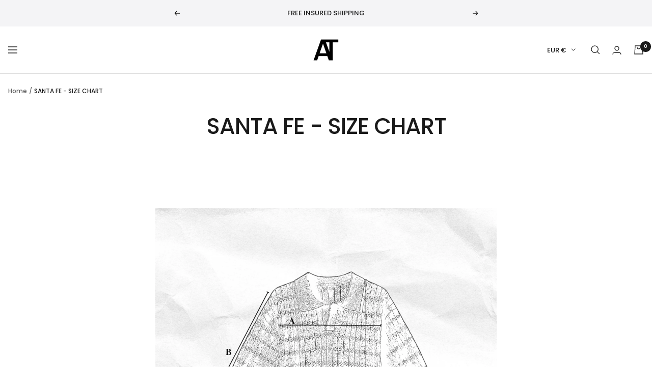

--- FILE ---
content_type: text/css
request_url: https://alessandrotoscani.com/cdn/shop/t/12/assets/custom-mw.css?v=67969484079077784391727453646
body_size: -420
content:
html[data-selection=man] .womanCategory{display:none!important}html[data-selection=man] button.forMan{color:#000;text-decoration:underline}html[data-selection=man] button.forWoman{color:gray;text-decoration:none}a[href="/products/free-vintage-rectangular-sunglasses?_pos=1&_psq=free&_ss=e&_v=1.0"]{display:none}html[data-selection=woman] .manCategory{display:none!important}html[data-selection=woman] button.forWoman{color:#000;text-decoration:underline}html[data-selection=woman] button.forMan{color:gray;text-decoration:none}html[data-selection=man] button.forMan:before,html[data-selection=woman] button.forWoman:before{content:"";display:block;position:absolute;height:2px;bottom:-3px;width:50%;left:50%;transform:translate(-50%);background:#000}.activateDivision button{padding:0;margin-right:15px}.activateDivision{display:flex;align-self:center}.navigation__mobile-header .activateDivision button{padding:0;color:#000!important;background:transparent;border:none;margin-right:0;margin-left:12px}@media only screen and (max-width: 600px){#shopify-block-66d118cc-e0df-45e3-b101-dd1697cf4f6c wishlist-button-block{--button-margin-top: -515px !important}}
/*# sourceMappingURL=/cdn/shop/t/12/assets/custom-mw.css.map?v=67969484079077784391727453646 */


--- FILE ---
content_type: text/javascript
request_url: https://alessandrotoscani.com/cdn/shop/t/12/assets/custom.js?v=81187344812913455161727344772
body_size: -214
content:
var firstUrl="/pages/man",secondUrl="/pages/woman";localStorage.getItem("selectionValue")==null&&localStorage.setItem("selectionValue","man");function setInitially(){var value=localStorage.getItem("selectionValue");location.pathname==firstUrl?(value="man",localStorage.setItem("selectionValue","man"),console.log("Autoset man")):location.pathname==secondUrl&&(value="woman",localStorage.setItem("selectionValue","woman"),console.log("Autoset woman")),document.querySelector("html").setAttribute("data-selection",value),localStorage.getItem("addedPass")!="true"&&document.querySelector("html").classList.add("showIT")}setInitially();function activateDivision(index){var selectionValue="",redirectionLink="";index==1?(selectionValue="man",redirectionLink=firstUrl):index==2&&(selectionValue="woman",redirectionLink=secondUrl),document.querySelector("html").setAttribute("data-selection",selectionValue),index==2&&document.querySelector("section#womeLockScreen")?localStorage.getItem("addedPass")=="true"?(document.querySelector("html").classList.remove("showIT"),window.location.pathname=redirectionLink):document.querySelector("html").classList.add("showIT"):window.location.pathname=redirectionLink,localStorage.setItem("selectionValue",selectionValue)}function selectedLinkCall(){var selectionValue=document.querySelector("html").getAttribute("data-selection"),redirectionLink="";selectionValue=="man"?redirectionLink=firstUrl:selectionValue=="woman"&&(redirectionLink=secondUrl),window.location.pathname=redirectionLink}
//# sourceMappingURL=/cdn/shop/t/12/assets/custom.js.map?v=81187344812913455161727344772
